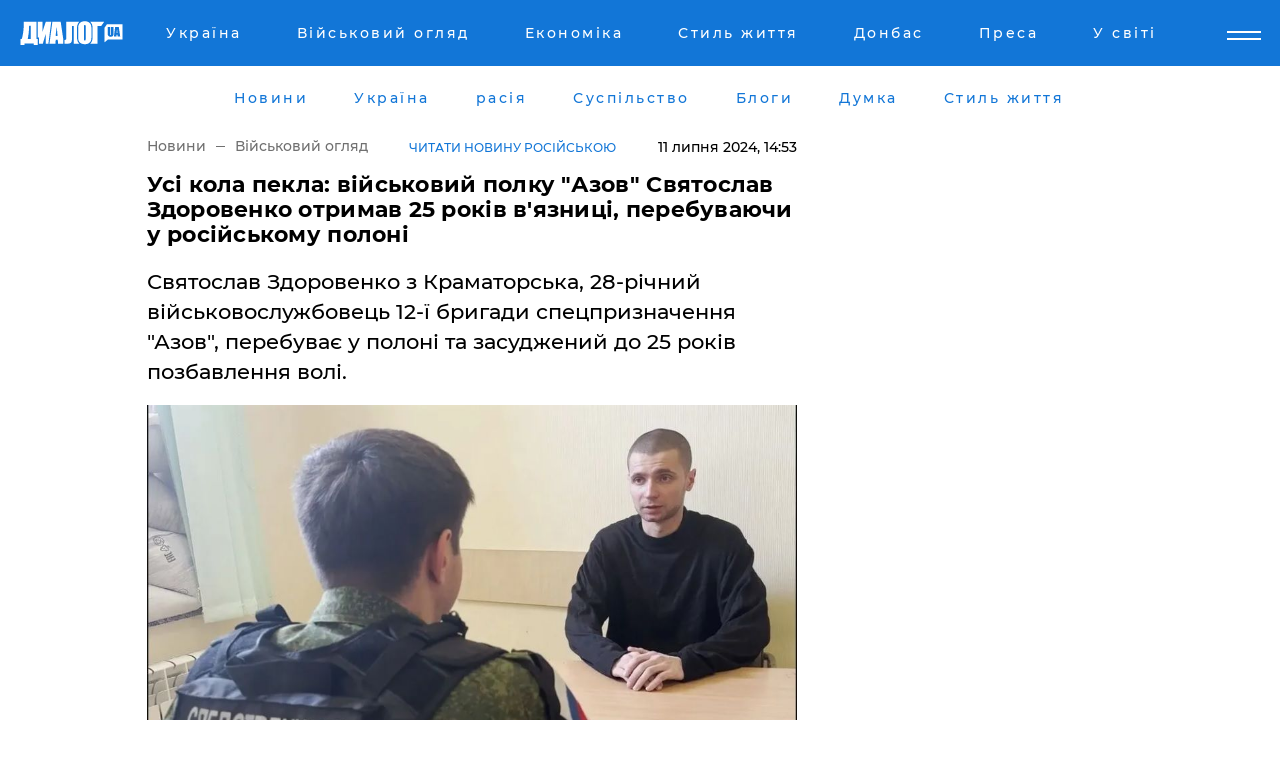

--- FILE ---
content_type: text/html; charset=UTF-8
request_url: https://www.dialog.ua/ukr/war/298259_1720698237
body_size: 11736
content:
<!DOCTYPE html>
<html xmlns="http://www.w3.org/1999/xhtml" dir="ltr" lang="uk" xmlns:og="http://ogp.me/ns#">
<head>
    <meta http-equiv="Content-Type" content="text/html; charset=utf-8" />
    <meta name="viewport" content="width=device-width, initial-scale=1">

    <title>Усі кола пекла: військовий полку &quot;Азов&quot; Святослав Здоровенко отримав 25 років в'язниці, перебуваючи у російському полоні - | Диалог.UA</title>
    <meta name="description" content="Святослав Здоровенко з Краматорська, 28-річний військовослужбовець 12-ї бригади спецпризначення &quot;Азов&quot;, перебуває у полоні та засуджений до 25 років позбавлення волі.">
    <meta name="keywords" content=", військовий, полк &quot;Азов&quot;, Святослав Здоровенко, 25 років, в'язниця, полон, Краматорськ, Росія укр нет, последние новости дня">
    <link rel="canonical" href="https://www.dialog.ua/ukr/war/298259_1720698237"/>
    
                        <link rel="amphtml" href="https://www.dialog.ua/ukr/war/298259_1720698237/amp">
            
     <meta http-equiv="x-dns-prefetch-control" content="on">
 <link rel="dns-prefetch" href="//google-analytics.com">
 <link rel="dns-prefetch" href="//connect.facebook.net">
 <link rel="dns-prefetch" href="//securepubads.g.doubleclick.net">
 <link rel="preconnect" href="//securepubads.g.doubleclick.net">
 <link rel="dns-prefetch" href="//cm.g.doubleclick.net">
 <link rel="preconnect" href="//cm.g.doubleclick.net">
 <link rel="dns-prefetch" href="//counter.yadro.ru">
 <link rel="dns-prefetch" href="//www.googletagmanager.com/">
 <link rel='dns-prefetch' href='https://ajax.googleapis.com'/>
    <meta name='yandex-verification' content='7fdab9f0679cc6c0'/>

    <!-- news_keywords (only for news/index) -->
            <meta name="news_keywords" content=", військовий, полк &quot;Азов&quot;, Святослав Здоровенко, 25 років, в'язниця, полон, Краматорськ, Росія укр нет, последние новости дня">
    
    <meta name="author" content="Dialog.ua">
    <link rel="shortcut icon" href="/favicon.ico">

            <link rel="stylesheet" href="/css/style.min.css?ver=12" type="text/css">
    
    <style>
        /** =================== MONTSERRAT =================== **/

        /** Montserrat Thin **/
        @font-face {
            font-family: "Montserrat";
            font-display: swap;
            font-weight: 100;
            font-style: normal;
            src: url("/css/fonts/Montserrat-Thin.woff2") format("woff2"),
            url("/css/fonts/Montserrat-Thin.woff") format("woff");
        }

        /** Montserrat Thin-Italic **/
        @font-face {
            font-family: "Montserrat";
            font-display: swap;
            font-weight: 100;
            font-style: italic;
            src: url("/css/fonts/Montserrat-ThinItalic.woff2") format("woff2"),
            url("/css/fonts/Montserrat-ThinItalic.woff") format("woff");
        }

        /** Montserrat Light **/
        @font-face {
            font-family: "Montserrat";
            font-display: swap;
            font-weight: 300;
            font-style: normal;
            src: url("/css/fonts/Montserrat-Light.woff2") format("woff2"),
            url("/css/fonts/Montserrat-Light.woff") format("woff");
        }

        /** Montserrat Light-Italic **/
        @font-face {
            font-family: "Montserrat";
            font-display: swap;
            font-weight: 300;
            font-style: italic;
            src: url("/css/fonts/Montserrat-LightItalic.woff2") format("woff2"),
            url("/css/fonts/Montserrat-LightItalic.woff") format("woff");
        }


        /** Montserrat Medium **/
        @font-face {
            font-family: "Montserrat";
            font-display: swap;
            font-weight: 500;
            font-style: normal;
            src: url("/css/fonts/Montserrat-Medium.woff2") format("woff2"),
            url("/css/fonts/Montserrat-Medium.woff") format("woff");
        }

        /** Montserrat Bold **/
        @font-face {
            font-family: "Montserrat";
            font-display: swap;
            font-weight: 600;
            font-style: normal;
            src: url("/css/fonts/Montserrat-Bold.woff2") format("woff2"),
            url("/css/fonts/Montserrat-Bold.woff") format("woff");
        }

        /** Montserrat ExtraBold **/
        @font-face {
            font-family: "Montserrat";
            font-display: swap;
            font-weight: 800;
            font-style: normal;
            src: url("/css/fonts/Montserrat-ExtraBold.woff2") format("woff2"),
            url("/css/fonts/Montserrat-ExtraBold.woff") format("woff");
        }
    </style>

    <!-- og meta -->
    <!-- Facebook Meta -->
    <meta property="fb:app_id" content="1010365385685044" />
    <meta property="og:url" content="https://www.dialog.ua/ukr/war/298259_1720698237" />
    <meta property="og:site_name" content="Диалог.UA" />
    <meta property="og:title" content='Усі кола пекла: військовий полку "Азов" Святослав Здоровенко отримав 25 років в'язниці, перебуваючи у російському полоні' />
    <meta property="og:type" content="article">
    <meta property="og:description" content='Святослав Здоровенко з Краматорська, 28-річний військовослужбовець 12-ї бригади спецпризначення "Азов", перебуває у полоні та засуджений до 25 років позбавлення волі.' />
    <meta property="og:image" content="https://www.dialog.ua/images/news/06c8bf1c0aaec0b0890c28ef04f76669.jpg" />
            <meta property="og:image:width" content="965" />
        <meta property="og:image:height" content="579" />
    <!-- Twitter Meta -->
<meta name="twitter:card" content="summary_large_image">
<meta name="twitter:site" content="@Dialog_UA">
<meta name="twitter:creator" content="@Dialog_UA">
<meta name="twitter:title" content="Усі кола пекла: військовий полку &quot;Азов&quot; Святослав Здоровенко отримав 25 років в'язниці, перебуваючи у російському полоні">
<meta name="twitter:description" content="Святослав Здоровенко з Краматорська, 28-річний військовослужбовець 12-ї бригади спецпризначення &quot;Азов&quot;, перебуває у полоні та засуджений до 25 років позбавлення волі.">
<meta name="twitter:image" content="https://www.dialog.ua/images/news/06c8bf1c0aaec0b0890c28ef04f76669.jpg">
<meta name="twitter:domain" content="www.dialog.ua>">    <meta name="google-site-verification" content="jZKJrW_rC4oKR50hCSQ9LFM1XjJbWaQQnPgLYvrSx00" />

    <!-- Google tag (gtag.js) -->
    <script async src="https://www.googletagmanager.com/gtag/js?id=G-HJDW518ZWK" type="d8d1cf2608c895a4e5692c51-text/javascript"></script>
    <script type="d8d1cf2608c895a4e5692c51-text/javascript">
      window.dataLayer = window.dataLayer || [];
      function gtag(){dataLayer.push(arguments);}
      gtag('js', new Date());

      gtag('config', 'G-HJDW518ZWK');
    </script>
    
    <link rel="manifest" href="/manifest.json">

    <link rel="alternate" hreflang="ru" href="https://www.dialog.ua/war/298259_1720698237" /><link rel="alternate" hreflang="uk" href="https://www.dialog.ua/ukr/war/298259_1720698237" />
    
    <link rel="apple-touch-icon" href="/img/apple-touch-icon.png">

    </head>
<body>
<div class="overlay"></div>

<div class="header_contn">
    <header class="sticky">
        <div class="container">
            <div class="header-content">
                <div class="header-logo">

                    
                    
                    <a href="https://www.dialog.ua/ukr" class="logo">
                        <img src="/css/images/logo.svg" class="logo-main" alt="" width="103" height="24">
                    </a>
                </div>

                <nav>
                    <div class="nav-menu">
                        <ul class="main-menu">
                                                                <li><a href="https://www.dialog.ua/ukr/ukraine"><span>Україна</span></a></li>
                                                                    <li><a href="https://www.dialog.ua/ukr/war"><span>Військовий огляд</span></a></li>
                                                                    <li><a href="https://www.dialog.ua/ukr/business"><span>Економіка</span></a></li>
                                                                    <li><a href="https://life.dialog.ua/ukr"><span>Стиль життя</span></a></li>
                                                                    <li><a href="https://www.dialog.ua/ukr/tag/274"><span>Донбас</span></a></li>
                                                                    <li><a href="https://www.dialog.ua/ukr/press-release"><span>Преса</span></a></li>
                                                                    <li><a href="https://www.dialog.ua/ukr/world"><span>У світі</span></a></li>
                                                        </ul>
                    </div>

                    <span class="mask"></span>
                </nav>

            </div>
    </div>
    <!-- выпадающее меню -->
    <div class="mobile-nav-wrap" role="navigation">
        <div class="mobile-header-nav ">

            <div class="menu-content">

                <div class="mobile-menu-head">

                    <a class="mobile-menu-head__close" href="#">
                        <img src="/css/images/menu-close.svg" alt="">
                    </a>

                    <span class="mobile-menu-head__logo"><a href=""> <img src="/css/images/logo.svg" alt=""></a></span>

                    <div class="language-selection__mob-menu"><a href="">UA</a></div>
                </div>

                
                <div class="menu-column">
                                                                                <span class="menu-column__title">Главная</span>
                                        <ul>

                                                    <li><a href="https://www.dialog.ua/ukr/news"><span>Новини</span></a></li>
                                                    <li><a href="https://www.dialog.ua/ukr/russia"><span>расія</span></a></li>
                                                    <li><a href="https://www.dialog.ua/ukr/world"><span>У світі</span></a></li>
                                                    <li><a href="https://www.dialog.ua/ukr/war"><span>Військовий огляд</span></a></li>
                                                    <li><a href="https://www.dialog.ua/ukr/science"><span>Наука і техніка</span></a></li>
                                                    <li><a href="https://www.dialog.ua/ukr/business"><span>Економіка</span></a></li>
                                                    <li><a href="https://www.dialog.ua/ukr/opinion"><span>Думка</span></a></li>
                                                    <li><a href="https://www.dialog.ua/ukr/blogs"><span>Блоги</span></a></li>
                                                    <li><a href="https://www.dialog.ua/ukr/press-release"><span>Прес-релізи</span></a></li>
                                                    <li><a href="https://showbiz.dialog.ua/ukr"><span>Шоу-бізнес</span></a></li>
                                                    <li><a href="https://www.dialog.ua/health"><span>Здоровье</span></a></li>
                                                    <li><a href="https://www.dialog.ua/ukr/ukraine"><span>Україна</span></a></li>
                                                    <li><a href="https://www.dialog.ua/sport"><span>Спорт</span></a></li>
                                                    <li><a href="https://www.dialog.ua/culture"><span>Культура</span></a></li>
                                                    <li><a href="https://www.dialog.ua/tag/304"><span>Беларусь</span></a></li>
                                            </ul>
                                    </div>
                
                <div class="menu-column">
                                        <span class="menu-column__title">Города</span>
                                        <ul>

                                                    <li><a href="https://www.dialog.ua/tag/18"><span>Донецк</span></a></li>
                                                    <li><a href="https://www.dialog.ua/tag/28"><span>Луганск</span></a></li>
                                                    <li><a href="https://www.dialog.ua/tag/23"><span>Киев</span></a></li>
                                                    <li><a href="https://www.dialog.ua/tag/29"><span>Харьков</span></a></li>
                                                    <li><a href="https://www.dialog.ua/tag/30"><span>Днепр</span></a></li>
                                                    <li><a href="https://www.dialog.ua/tag/34"><span>Львов</span></a></li>
                                                    <li><a href="https://www.dialog.ua/tag/33"><span>Одесса</span></a></li>
                                            </ul>
                                    </div>
                
                <div class="menu-column">
                                        <span class="menu-column__title">Война на Донбассе и в Крыму</span>
                                        <ul>

                                                    <li><a href="https://www.dialog.ua/tag/154"><span>"ДНР"</span></a></li>
                                                    <li><a href="https://www.dialog.ua/tag/156"><span>"ЛНР"</span></a></li>
                                                    <li><a href="https://www.dialog.ua/tag/2"><span>Оккупация Крыма</span></a></li>
                                                    <li><a href="https://www.dialog.ua/tag/27"><span>Новости Крыма</span></a></li>
                                                    <li><a href="https://www.dialog.ua/tag/274"><span>Донбасс</span></a></li>
                                                    <li><a href="https://www.dialog.ua/tag/116"><span>Армия Украины</span></a></li>
                                            </ul>
                                    </div>
                
                <div class="menu-column">
                                        <span class="menu-column__title">Лайф стайл</span>
                                        <ul>

                                                    <li><a href="https://www.dialog.ua/health"><span>Здоровье</span></a></li>
                                                    <li><a href="https://www.dialog.ua/donation.html"><span>Помощь проекту</span></a></li>
                                                    <li><a href="https://life.dialog.ua/ukr"><span>Стиль життя</span></a></li>
                                                    <li><a href="https://showbiz.dialog.ua/ukr"><span>Шоу-бізнес</span></a></li>
                                                    <li><a href="https://www.dialog.ua/culture"><span>Культура</span></a></li>
                                                    <li><a href="https://news.dialog.ua/ukr"><span>Суспільство</span></a></li>
                                            </ul>
                                    </div>
                
                <div class="menu-column">
                                        <span class="menu-column__title">Прес-релізи</span>
                                        <ul>

                                                    <li><a href="https://www.dialog.ua/ukr/press-release"><span>Прес-релізи</span></a></li>
                                            </ul>
                                    </div>
                
                <div class="menu-column">
                                        <span class="menu-column__title">Авторское</span>
                                        <ul>

                                                    <li><a href="https://www.dialog.ua/ukr/opinion"><span>Думка</span></a></li>
                                                    <li><a href="https://www.dialog.ua/ukr/blogs"><span>Блоги</span></a></li>
                                                    <li><a href="https://www.dialog.ua/tag/63"><span>ИноСМИ</span></a></li>
                                            </ul>
                                    </div>
                
            </div>

        </div>
    </div>

    
        <a class="mobile-menu-toggle js-toggle-menu hamburger-menu button" href="#">
            <span class="menu-item menu-item-1"></span>
            <span class="menu-item"></span>
        </a>

        <div class="language-selection language-selection--mobile">
            <a href="/">
                RU            </a>
        </div>
    </header>
</div>


    <!-- MAIN PART -->
<main class="">
    <div class="container">

        <div class="top-content-menu">
            <div class="top-content-menu__nav">
                <ul>
                                                <li><a href="https://www.dialog.ua/ukr/news"><span>Новини</span></a></li>
                                                    <li><a href="https://www.dialog.ua/ukr/ukraine"><span>Україна</span></a></li>
                                                    <li><a href="https://www.dialog.ua/ukr/russia"><span>расія</span></a></li>
                                                    <li><a href="https://news.dialog.ua/ukr/"><span>Суспільство</span></a></li>
                                                    <li><a href="https://www.dialog.ua/ukr/blogs"><span>Блоги</span></a></li>
                                                    <li><a href="https://www.dialog.ua/ukr/opinion"><span>Думка</span></a></li>
                                                    <li><a href="https://life.dialog.ua/ukr"><span>Стиль життя</span></a></li>
                                        </ul>
            </div>

            <span class="mask"></span>
        </div>

        <div class="section-content section_news">

            
    <div class="main-content news_main_content">
        <div class="content content--new-inner news_content_blok  news_innner">



            
                
            
            <!-- update news button -->
            <div class="new-head">
                <script type="application/ld+json">
    {
        "@context": "http://schema.org",
        "@type": "NewsArticle",
        "mainEntityOfPage":{
            "@type":"WebPage",
            "@id":"https://www.dialog.ua/ukr/war/298259_1720698237"
        },
        "headline": "Усі кола пекла: військовий полку &quot;Азов&quot; Святослав Здоровенко отримав 25 років в'язниці, перебуваючи у російському полоні",
                 "image": {
            "@type": "ImageObject",
            "representativeOfPage": "true",
            "url": "https://www.dialog.ua/images/news/06c8bf1c0aaec0b0890c28ef04f76669.jpg",
            "width": 965,
            "height": 579        },
                    "datePublished": "2024-07-11T14:53:57+03:00",
                 "dateModified": "2024-07-11T19:50:56+03:00",
        
                "author": {
            "@type": "Person",
            "name": "Светлана Романенко",
            "url": "https://www.dialog.ua/author/Svetlana_Romanenko"
        },
            
        "publisher": {
                "@type": "Organization",
                "name": "Dialog.ua",
                "logo": {
                    "@type": "ImageObject",
                    "url": "https://www.dialog.ua/img/publisher_logo.jpg",
                    "width": 309,
                    "height": 148
                }
            },

        "description": "Святослав Здоровенко з Краматорська, 28-річний військовослужбовець 12-ї бригади спецпризначення &quot;Азов&quot;, перебуває у полоні та засуджений до 25 років позбавлення волі.",
        "articleBody": "Історія краматорського військовослужбовця Святослава Здоровенка з &quot;Азова&quot; демонструє жорстоке поводження російських окупантів із українськими військовополоненими. Несправедливі вироки, тортури та нелюдські умови утримання є неминучістю для тих, хто потрапив до рук російських окупантів.Святослав Здоровенко з Краматорська, 28-річний військовослужбовець 12-ї бригади спецпризначення &quot;Азов&quot;, зараз перебуває у російському полоні та засуджений до 25 років позбавлення волі. Він пройшов, можна сказати, всі кола пекла: через жах оборони Маріуполя, боровся на &quot;Азовсталі&quot;, пережив вибух у колонії в Оленівці 29 липня 2022 року. Про це повідомляє ресурс pro100media.Святослав потрапив у полон 18 травня 2022-го, коли &quot;азовцям&quot; наказали виходити з &quot;Азовсталі&quot;. Росіяни відвезли їх до Оленівки.&quot;Син був у тому бараку, який підірвали, йому зламали ногу, кістки зрослися неправильно. Ми дізналися, що він живий, від полонених &quot;азовців&quot;, які повернулися у вересні. У червні 2022-го ми востаннє особисто спілкувалися&quot;, - розповідає мати Святослава.Після початку повномасштабного вторгнення Здоровенко брав участь у боях на Світлодарській дузі, отримав контузії та опіки. Перед війною він приїжджав у відпустку до Краматорська, але пробув удома всього два дні: &quot;азовців&quot; терміново викликали до Маріуполя.&quot;Син мало розповідав про пережите. Говорив, що було важко, не вистачало зброї. У Маріуполі він втратив багатьох друзів. Вони з бійцями роздавали їжу дітям під обстрілами у перші дні війни&quot;, - згадує мати.За її словами, на окупованих територіях марно наймати адвокатів: військових змушують визнати провину, а за звернення до юристів дають більший термін.&quot;Головне, щоб війна закінчилася та хлопці повернулися додому. Більше нічого не потрібне&quot;, - каже мати Святослава.Після 26 місяців полону матері знову вдалося поговорити із сином 2 хвилини. Наразі відомо, що Святослав перебуває у Макіївській колонії суворого режиму.Його подруга дитинства Валерія Комарницька намагається привернути увагу до історії Здоровенка, щоби була можливість обміняти його. Проте, за її даними, росіяни принципово не обмінюють &quot;азовців&quot;.Раніше омбудсмен Дмитро Лубинець під час прес-конференції 9 липня назвав цифри утримуваних у полоні громадян України та незаконно вивезених дітей.Нагадаємо, правова організація Amnesty International опублікувала відкритий лист із закликом репатріації військовополонених до України чи нейтральної країни.",
        "keywords": "військовий, полк &quot;Азов&quot;, Святослав Здоровенко, 25 років, в&#039;язниця, полон, Краматорськ, Росія"
        }

</script>
                
<script type="application/ld+json">
    {
        "@context": "http://schema.org",
        "@type": "BreadcrumbList",
        "itemListElement": [
            {
                "@type": "ListItem",
                "position": 1,
                "item": {
                    "@id": "https://www.dialog.ua",
                    "name": "Главная"
                }
            },
            {
                "@type": "ListItem",
                "position": 2,
                "item": {
                    "@id": "https://www.dialog.ua/war",
                    "name": "Военное обозрение"
                }
            }
        ]
    }
</script>

                
                    <div class="breadcrumbs">
                        <a href="https://www.dialog.ua/ukr">
                            Новини                        </a>
                        <span class="sep"></span>
                        <a href="/ukr/war">Військовий огляд</a>
                    </div>

                

                                    <div class="read-another-language">
                        <a href="https://www.dialog.ua/war/298259_1720698237">Читати новину російською</a>
                    </div>
                
                <span class="new-head__date">
                    11 липня 2024, 14:53                </span>
            </div>

            
            <div class="new-inner inner_news">

                <h1>Усі кола пекла: військовий полку "Азов" Святослав Здоровенко отримав 25 років в'язниці, перебуваючи у російському полоні</h1>

                <p class="preview">Святослав Здоровенко з Краматорська, 28-річний військовослужбовець 12-ї бригади спецпризначення "Азов", перебуває у полоні та засуджений до 25 років позбавлення волі.</p>

                <p><img src="https://www.dialog.ua/images/news/06c8bf1c0aaec0b0890c28ef04f76669.jpg" alt="Усі кола пекла: військовий полку &quot;Азов&quot; Святослав Здоровенко отримав 25 років в&#039;язниці, перебуваючи у російському полоні" /></p>
                
                        <div class="banner banner--news align-center align-center" style="">
        <script async src="https://pagead2.googlesyndication.com/pagead/js/adsbygoogle.js?client=ca-pub-3695032019363550" crossorigin="anonymous" type="d8d1cf2608c895a4e5692c51-text/javascript"></script>
<!-- Под фото новость Десктоп -->
<ins class="adsbygoogle"
     style="display:block"
     data-ad-client="ca-pub-3695032019363550"
     data-ad-slot="1996806517"
     data-ad-format="auto"
     data-full-width-responsive="true"></ins>
<script type="d8d1cf2608c895a4e5692c51-text/javascript">
     (adsbygoogle = window.adsbygoogle || []).push({});
</script>    </div>
                
                

                                                    
                
                <p>Історія краматорського військовослужбовця Святослава Здоровенка з "Азова" демонструє жорстоке поводження російських окупантів із українськими військовополоненими. Несправедливі вироки, тортури та нелюдські умови утримання є неминучістю для тих, хто потрапив до рук російських окупантів.</p><p>Святослав Здоровенко з Краматорська, 28-річний військовослужбовець 12-ї бригади спецпризначення "Азов", зараз перебуває у російському полоні та засуджений до 25 років позбавлення волі. <strong>Він пройшов, можна сказати, всі кола пекла: через жах оборони Маріуполя, боровся на "Азовсталі", пережив вибух у колонії в Оленівці 29 липня 2022 року</strong>. Про це <a href="https://pro100media.com.ua/eksklyuzyv/vijskovyj-z-kramatorska-svyatoslav-zdorovenko-potrapyv-v-rosijskyj-polon-ta-otrymav-25-rokiv-uv-yaznennya/" rel="nofollow">повідомляє</a> ресурс pro100media.</p>        <div class="news-content-ad align-center" style="">
        <script async src="https://pagead2.googlesyndication.com/pagead/js/adsbygoogle.js?client=ca-pub-3695032019363550" crossorigin="anonymous" type="d8d1cf2608c895a4e5692c51-text/javascript"></script>
<!-- В тело новости проверка Диалог -->
<ins class="adsbygoogle"
     style="display:block"
     data-ad-client="ca-pub-3695032019363550"
     data-ad-slot="7403794482"
     data-ad-format="auto"
     data-full-width-responsive="true"></ins>
<script type="d8d1cf2608c895a4e5692c51-text/javascript">
     (adsbygoogle = window.adsbygoogle || []).push({});
</script>    </div>
<p>Святослав потрапив у полон 18 травня 2022-го, коли "азовцям" наказали виходити з "Азовсталі". Росіяни відвезли їх до Оленівки.</p><p><strong>"Син був у тому бараку, який підірвали, йому зламали ногу, кістки зрослися неправильно. Ми дізналися, що він живий, від полонених "азовців", які повернулися у вересні. У червні 2022-го ми востаннє особисто спілкувалися",</strong> - розповідає мати Святослава.</p><p>Після початку повномасштабного вторгнення Здоровенко брав участь у боях на Світлодарській дузі, отримав контузії та опіки. Перед війною він приїжджав у відпустку до Краматорська, але пробув удома всього два дні: "азовців" терміново викликали до Маріуполя.</p><p><strong>"Син мало розповідав про пережите. Говорив, що було важко, не вистачало зброї. У Маріуполі він втратив багатьох друзів. Вони з бійцями роздавали їжу дітям під обстрілами у перші дні війни",</strong> - згадує мати.</p><p>За її словами, на окупованих територіях марно наймати адвокатів: <strong>військових змушують визнати провину, а за звернення до юристів дають більший термін.</strong></p><p><strong>"Головне, щоб війна закінчилася та хлопці повернулися додому. Більше нічого не потрібне",</strong> - каже мати Святослава.</p><p>Після 26 місяців полону матері знову вдалося поговорити із сином 2 хвилини. Наразі відомо, що Святослав перебуває у Макіївській колонії суворого режиму.</p><p>Його подруга дитинства Валерія Комарницька намагається привернути увагу до історії Здоровенка, щоби була можливість обміняти його. Проте, за її даними,<strong> росіяни принципово не обмінюють "азовців".</strong></p><p><em>Раніше омбудсмен Дмитро Лубинець під час прес-конференції 9 липня назвав <a href="https://www.dialog.ua/ukr/ukraine/298181_1720601677">цифри утримуваних у полоні громадян України</a> та незаконно вивезених дітей.</em></p><p><em>Нагадаємо, правова організація Amnesty International опублікувала відкритий лист із закликом <a href="https://www.dialog.ua/ukr/ukraine/296474_1718100205">репатріації військовополонених</a> до України чи нейтральної країни.</em></p>
                                                            <span class="author">Автор:
                        <a target="_blank" href="https://www.dialog.ua/author/Svetlana_Romanenko">Светлана Романенко</a>                    </span>
                                                </div>

            
            <div class="share">
                <div class="socials">
                    <button class="open-comments mobile-hide">+ Добавить Комментарий</button>
                    <div class="shareaholic-canvas" data-app="share_buttons" data-app-id="26969635"></div>
                </div>
            </div>

            
            
                        <div class="banner mobile-hide align-center" style="width: 650px;">
        <!-- Вниз новости НВ Дизайн Диалог Декстоп -->
<ins class="adsbygoogle"
     style="display:block"
     data-ad-client="ca-pub-3660307541539783"
     data-ad-slot="3521732345"
     data-ad-format="auto"
     data-full-width-responsive="true"></ins>
<script type="d8d1cf2608c895a4e5692c51-text/javascript">
     (adsbygoogle = window.adsbygoogle || []).push({});
</script>    </div>
                
            



            
                            <h2 class="margin-small"><a href="https://www.dialog.ua/ukr/news">Останні новини</a></h2>
<div class="news last-news">
    
        <div class="new-item">
            <p>
                <a href="https://www.dialog.ua/ukr/business/327205_1768565031"><strong>Уряд РФ розпродає валюту та золото рекордними темпами</strong></a>                            </p>
            <span class="new-item__time">14:05</span>
        </div>

    
        <div class="new-item">
            <p>
                <a href="https://www.dialog.ua/ukr/business/327200_1768559906">У РФ переходять на "безпілотне виробництво" та запускають "темні цехи"</a>                            </p>
            <span class="new-item__time">12:46</span>
        </div>

    
        <div class="new-item">
            <p>
                <a href="https://www.dialog.ua/ukr/business/327197_1768557365"><strong>Китай припинив закупівлі ключового енергетичного ресурсу у Росії</strong></a>                            </p>
            <span class="new-item__time">12:09</span>
        </div>

    
        <div class="new-item">
            <p>
                <a href="https://www.dialog.ua/ukr/war/327195_1768554938"><strong>Партизани "Атеш" отримали секретну інформацію штабу окупантів, відповідальних за штурм Покровська</strong></a>                            </p>
            <span class="new-item__time">11:22</span>
        </div>

    
        <div class="new-item">
            <p>
                <a href="https://www.dialog.ua/ukr/world/327192_1768552170"><strong>ЄС прийме Україну на спрощених умовах в обмін на територію для Путіна – FT</strong></a>                            </p>
            <span class="new-item__time">10:46</span>
        </div>

    
        <div class="new-item">
            <p>
                <a href="https://news.dialog.ua/ukr/327191_1768551006"><strong>В Україні діє режим НС: нові правила пересування у комендантську годину – Денис Шмигаль</strong></a>                            </p>
            <span class="new-item__time">10:14</span>
        </div>

    
        <div class="new-item">
            <p>
                <a href="https://www.dialog.ua/ukr/ukraine/327190_1768549891">В Україні затримали членів відомої міжнародної хакерської групи Black Basta – Офіс Генпрокурора</a>                            </p>
            <span class="new-item__time">09:57</span>
        </div>

    
        <div class="new-item">
            <p>
                <a href="https://www.dialog.ua/ukr/opinion/327178_1768510182">"Світ живе іншими поняттями..." – Портніков попередив українців про неминучі наслідки війни, але про це мовчать</a>                <span class="new-item__icon"><img src="/css/images/video-icon.svg" class="video-icon" alt=""></span>            </p>
            <span class="new-item__time">09:34</span>
        </div>

    
        <div class="new-item">
            <p>
                <a href="https://www.dialog.ua/ukr/russia/327189_1768548192">Не тільки Україна: Путін розширив свої військові вимоги – ISW</a>                            </p>
            <span class="new-item__time">09:25</span>
        </div>

    
        <div class="new-item">
            <p>
                <a href="https://www.dialog.ua/ukr/world/327188_1768547040">Прем'єр-міністр Польщі Туск відповів Трампу за "зволікання Зеленським підписання мирної угоди"</a>                            </p>
            <span class="new-item__time">09:08</span>
        </div>

    
        <div class="new-item">
            <p>
                <a href="https://www.dialog.ua/ukr/business/327187_1768546893">Світові ціни на нафту обвалилися на тлі подій в Ірані: такого давно не було – Bloomberg</a>                            </p>
            <span class="new-item__time">09:06</span>
        </div>

    
        <div class="new-item">
            <p>
                <a href="https://sport.dialog.ua/ukr/327186_1768546705">Ветеран і колишній "холостяк" Олександр "Терен" отримав нагороди від Зеленського</a>                            </p>
            <span class="new-item__time">09:02</span>
        </div>

    
        <div class="new-item">
            <p>
                <a href="https://www.dialog.ua/ukr/opinion/327179_1768512725">Костенко заявив, що в України з'явився "козир", який допоможе перемогти та захистить від нового нападу</a>                            </p>
            <span class="new-item__time">08:45</span>
        </div>

    
        <div class="new-item">
            <p>
                <a href="https://www.dialog.ua/ukr/world/327185_1768544893">Британія не погодилася з пропозицією Франції й Італії розпочати прямі переговори з Путіним</a>                            </p>
            <span class="new-item__time">08:37</span>
        </div>

    
        <div class="new-item">
            <p>
                <a href="https://www.dialog.ua/ukr/war/327180_1768513108">"Підтверджує небажання Росії закінчувати війну", – у ЦПД показали, чим фейк Кремля обернувся для України</a>                            </p>
            <span class="new-item__time">08:20</span>
        </div>

    
        <div class="new-item">
            <p>
                <a href="https://www.dialog.ua/ukr/ukraine/327184_1768542669">Британія виділяє Україні 20 млн фунтів: відомо, на що підуть кошти</a>                            </p>
            <span class="new-item__time">08:03</span>
        </div>

    
        <div class="new-item">
            <p>
                <a href="https://www.dialog.ua/ukr/ukraine/327183_1768540359"><strong>"Мої рахунки заблокували", – Тимошенко не змогла внести заставу</strong></a>                            </p>
            <span class="new-item__time">07:17</span>
        </div>

    
        <div class="new-item">
            <p>
                <a href="https://www.dialog.ua/ukr/war/327182_1768538520"><strong>Українські F-16 отримають нові ракети й авіабомби від Нідерландів</strong></a>                            </p>
            <span class="new-item__time">07:11</span>
        </div>

    
        <div class="new-item">
            <p>
                <a href="https://www.dialog.ua/ukr/world/327181_1768521822"><strong>"Я вручила Трампу Нобелівську премію", – Мачадо після візиту до Білого дому зробила резонансну заяву</strong></a>                            </p>
            <span class="new-item__time">07:10</span>
        </div>

    
        <div class="new-item">
            <p>
                <a href="https://www.dialog.ua/ukr/ukraine/327177_1768509778"><strong>Україна запускає антикризові заходи в енергетиці: прем'єрка назвала 10 кроків</strong></a>                            </p>
            <span class="new-item__time">07:00</span>
        </div>

    


</div>

<div class="show-more  show-more--margin show-more--large show-more--last-categories active_more">
    <a href="#">Більше</a>
</div>
<form class="load_more_data">
    <input type="hidden" name="offset" value="40">
    <input type="hidden" name="limit" value="8">
    <input type="hidden" name="location" value="1" >
    <input type="hidden" name="locale" value="uk" >
    
        </form>

            

            
                
            

        </div>

        <aside>


            
                        <div class="banner align-center" style="width: 300px;">
        <script async src="https://pagead2.googlesyndication.com/pagead/js/adsbygoogle.js" type="d8d1cf2608c895a4e5692c51-text/javascript"></script>
<!-- Правая колонка проверка 300 Диалог -->
<ins class="adsbygoogle"
     style="display:block"
     data-ad-client="ca-pub-3660307541539783"
     data-ad-slot="4092939786"
     data-ad-format="auto"
     data-full-width-responsive="true"></ins>
<script type="d8d1cf2608c895a4e5692c51-text/javascript">
     (adsbygoogle = window.adsbygoogle || []).push({});
</script>    </div>

            
            <h2><a href="https://www.dialog.ua/ukr">Головні новини</a></h2>

            <div class="side-news">

                
                <div class="new-side-item">
    <p><a href="https://www.dialog.ua/ukr/ukraine/327080_1768392097">ТЦК, дрони, ШІ: які зміни анонсував новий міністр оборони Михайло Федоров</a></p>
</div>
                                <div class="new-side-item">
            <p><a href="https://www.dialog.ua/ukr/business/327205_1768565031">Уряд РФ розпродає валюту та золото рекордними темпами</a></p>
        </div>
            <div class="new-side-item">
            <p><a href="https://www.dialog.ua/ukr/business/327200_1768559906">У РФ переходять на "безпілотне виробництво" та запускають "темні цехи"</a></p>
        </div>
            <div class="new-side-item">
            <p><a href="https://www.dialog.ua/ukr/business/327197_1768557365">Китай припинив закупівлі ключового енергетичного ресурсу у Росії</a></p>
        </div>
            <div class="new-side-item">
            <p><a href="https://www.dialog.ua/ukr/war/327195_1768554938">Партизани "Атеш" отримали секретну інформацію штабу окупантів, відповідальних за штурм Покровська</a></p>
        </div>
            <div class="new-side-item">
            <p><a href="https://www.dialog.ua/ukr/world/327192_1768552170">ЄС прийме Україну на спрощених умовах в обмін на територію для Путіна – FT</a></p>
        </div>
            <div class="new-side-item">
            <p><a href="https://news.dialog.ua/ukr/327191_1768551006">В Україні діє режим НС: нові правила пересування у комендантську годину – Денис Шмигаль</a></p>
        </div>
            <div class="new-side-item">
            <p><a href="https://www.dialog.ua/ukr/ukraine/327190_1768549891">В Україні затримали членів відомої міжнародної хакерської групи Black Basta – Офіс Генпрокурора</a></p>
        </div>
            <div class="new-side-item">
            <p><a href="https://www.dialog.ua/ukr/russia/327189_1768548192">Не тільки Україна: Путін розширив свої військові вимоги – ISW</a></p>
        </div>
    
                            </div>

            
                        <div class="banner align-center" style="">
        <script async src="https://pagead2.googlesyndication.com/pagead/js/adsbygoogle.js?client=ca-pub-3695032019363550" crossorigin="anonymous" type="d8d1cf2608c895a4e5692c51-text/javascript"></script>
<!-- Мобильный низ новости Диалог -->
<ins class="adsbygoogle"
     style="display:block"
     data-ad-client="ca-pub-3695032019363550"
     data-ad-slot="4039264547"
     data-ad-format="auto"
     data-full-width-responsive="true"></ins>
<script type="d8d1cf2608c895a4e5692c51-text/javascript">
     (adsbygoogle = window.adsbygoogle || []).push({});
</script>    </div>

            



                        <h2>Мнения</h2>

<div class="opinions users-side">

                <div class="user-item">
                                        <a href="https://www.dialog.ua/person/Vitaly_Portnikov" class="user-item__head">
                                            <span class="user-item__avatar">
                            <img width="42px" height="42px" data-src="/images/person/4d859ef024bad660d7632e1e8c15b808.jpg" src="" />                        </span>
                                        <span class="user-item__name">
                                            <span>Виталий Портников</span>
                                            <span><p>Украинский журналист, писатель и публицист</p></span></span>
                </a>
            
            <p>

                                    <a href="https://www.dialog.ua/ukr/opinion/327178_1768510182"><span>"Світ живе іншими поняттями..." – Портніков попередив українців про неминучі наслідки війни, але про це мовчать</span></a>
                
            </p>

        </div>
            <div class="user-item">
                        
            <p>

                                    <a href="https://www.dialog.ua/ukr/opinion/327179_1768512725"><span>Костенко заявив, що в України з'явився "козир", який допоможе перемогти та захистить від нового нападу</span></a>
                
            </p>

        </div>
            <div class="user-item">
                                        <a href="https://www.dialog.ua/person/Christo_Grozev" class="user-item__head">
                                            <span class="user-item__avatar">
                            <img width="42px" height="42px" data-src="/images/person/7fed62edd509a8d990dfdc09bed0fd07.jpg" src="" />                        </span>
                                        <span class="user-item__name">
                                            <span>Христо Грозев</span>
                                            <span><p>Журналист-расследователь,&nbsp;руководитель Bellingcat</p></span></span>
                </a>
            
            <p>

                                    <a href="https://www.dialog.ua/ukr/opinion/327140_1768480636"><span>Грозєв пояснив, що криється за мовчанням Путіна на тлі обвалення "осі зла": "Це прискорить процес..."</span></a>
                
            </p>

        </div>
    </div>

<div class="show-more show-more--left show-more--margin">
    <a href="https://www.dialog.ua/ukr/opinion">Більше</a>
</div>


<h2>Блоги</h2>

<div class="blogs users-side">
                <div class="user-item">
                            <a href="https://www.dialog.ua/person/Olexandr_Musiienko" class="user-item__head">
                                            <span class="user-item__avatar">
                            <img width="42px" height="42px" data-src="/images/person/43d93b8bde5995972aad2b6ed00693a3.jpg" src="" />                        </span>
                                        <span class="user-item__name">
                                            <span>Александр Мусиенко</span>
                                            <span><p>Политический консультант, эксперт</p></span></span>
                </a>
                        <p>
                                    <a href="https://www.dialog.ua/ukr/blogs/327137_1768478350"><span>Мусієнко розповів, хто збирається завдати "подвійного удару" по Росії, намагаючись "перекрити кисень" Путіну</span></a>
                
            </p>
        </div>
            <div class="user-item">
                            <a href="https://www.dialog.ua/person/Oleg_Zhdanov" class="user-item__head">
                                            <span class="user-item__avatar">
                            <img width="42px" height="42px" data-src="/images/person/c99f12aba18f2d5cd35454758b5361e8.jpg" src="" />                        </span>
                                        <span class="user-item__name">
                                            <span>Олег Жданов</span>
                                            <span><p>Военный эксперт,&nbsp;полковник запаса, блогер</p></span></span>
                </a>
                        <p>
                                    <a href="https://www.dialog.ua/ukr/blogs/327008_1768294835"><span>Жданов "окреслив" приблизні кордони Росії після подій, які вже відбуваються: "У Москві цейтнот"</span></a>
                
            </p>
        </div>
            <div class="user-item">
                            <a href="https://www.dialog.ua/person/Olexandr_Musiienko" class="user-item__head">
                                            <span class="user-item__avatar">
                            <img width="42px" height="42px" data-src="/images/person/43d93b8bde5995972aad2b6ed00693a3.jpg" src="" />                        </span>
                                        <span class="user-item__name">
                                            <span>Александр Мусиенко</span>
                                            <span><p>Политический консультант, эксперт</p></span></span>
                </a>
                        <p>
                                    <a href="https://www.dialog.ua/ukr/blogs/326944_1768162671"><span>Мусієнко назвав причину переполоху, який зараз відбувається у Кремлі: "Тільки чекають відповідного моменту"</span></a>
                
            </p>
        </div>
    </div>
<div class="show-more show-more--left show-more--margin">
    <a href="https://www.dialog.ua/ukr/blogs">Більше</a>
</div>
            
            
                
            

        </aside>


    </div>
</div>

    </div>

    

    <div class="container">
        <div class="bottom-menu">
            <div class="bottom-menu__left">
                <span class="dialog-logo">
                    <img width="113px" height="26px" data-src="/css/images/logo-dark.svg" src="" />                </span>
                <span class="copy">© 2026, Диалог.ua<br>Все права защищены. </span>
            </div>
            <div class="bottom-menu__ul">
                <ul>
                    <li class="dialog-logo--show">
                        <img width="113px" height="20px" data-src="/css/images/logo-dark.svg" src="" />                    </li>
                                            <li><a href="https://www.dialog.ua/ukr/news"><span>Новини</span></a></li>
                                            <li><a href="https://www.dialog.ua/ukr/ukraine"><span>Україна</span></a></li>
                                            <li><a href="https://www.dialog.ua/ukr/russia"><span>расія</span></a></li>
                                            <li><a href="https://news.dialog.ua/ukr/"><span>Суспільство</span></a></li>
                                            <li><a href="https://www.dialog.ua/ukr/blogs"><span>Блоги</span></a></li>
                                            <li><a href="https://www.dialog.ua/ukr/opinion"><span>Думка</span></a></li>
                                            <li><a href="https://life.dialog.ua/ukr"><span>Стиль життя</span></a></li>
                                            <li><a href="https://www.dialog.ua/ukr/press-release"><span>Преса</span></a></li>
                                            <li><a href="https://www.dialog.ua/ukr/world"><span>У світі</span></a></li>
                                            <li><a href="https://www.dialog.ua/ukr/business"><span>Економіка</span></a></li>
                                            <li><a href="https://www.dialog.ua/ukr/war"><span>Військовий Огляд </span></a></li>
                                            <li><a href="https://life.dialog.ua/ukr"><span>Стиль</span></a></li>
                                            <li><a href="https://www.dialog.ua/ukr/tag/274"><span>Новини Донбасу</span></a></li>
                                            <li><a href="https://sport.dialog.ua/ukr"><span>Спорт</span></a></li>
                                            <li><a href="https://dialog.ua/ukr/tag/71"><span>США</span></a></li>
                                            <li><a href="https://showbiz.dialog.ua/ukr"><span>Шоу-бізнес</span></a></li>
                                    </ul>
            </div>
        </div>
    </div>
</main>



<!-- FOOTER -->
<footer>
    <div class="container">
        <div class="footer-content">

            <ul class="footer-menu">
                <li><a href="https://www.dialog.ua/about.html">Про проект</a></li>
                <li><a href="https://www.dialog.ua/editorial.html">Редакція</a></li>
                <li><a href="https://www.dialog.ua/contacts.html">Контакти</a></li>
                <li><a href="https://www.dialog.ua/adv.html">Реклама</a></li>
                <li><a href="https://www.dialog.ua/credits.html">Персональні дані</a></li>
                <li><a href="https://www.dialog.ua/privacypolicy.html">Захист персональних даних</a></li>

            </ul>
            <span class="footer-text">Використання матеріалів дозволяється за умови посилання (для інтернет-видань - гіперпосилання) на "<a href="https://www.dialog.ua/ukr">Диалог.ua</a>" не нижче за третій абзац.</span>
            <span class="copy">
                    © 2026, <span>Диалог.ua.</span> Усі права захищені.                </span>
        </div>

    </div>
</footer>

<!-- <div class="cookie-policy">
    <p class="cookie-policy-title">Про использование cookies</p>
    <p class="cookie-policy-text">Продолжая просматривать www.dialog.ua вы подтверждаете, что ознакомились с Правилами
        пользования сайтом и соглашаетесь на использование файлов cookies</p>
    <div class="cookie-policy-buttons">
        <a href="https://www.dialog.ua/privacypolicy.html" class="cookie-info-link ">Про файлы cookies</a>
        <button class="cookie-accept-btn">Соглашаюсь</button>
    </div>
    <button class="close-btn"></button>
</div> -->

<script defer src="/js/jquery-3.2.1.min.js" type="d8d1cf2608c895a4e5692c51-text/javascript"></script>

<script async type="d8d1cf2608c895a4e5692c51-text/javascript">
    var scripts = document.getElementsByTagName('script');
    var script = scripts[scripts.length - 1];

    if (document.body.clientWidth >= 1024) {
        setTimeout(function () {
            script.outerHTML += '<script src="/js/desktop-scripts.js"></sc' + 'ript>';
        }, 500);
    } else {
        setTimeout(function () {
            script.outerHTML += '<script src="/js/mobile-scripts.js"></sc' + 'ript>';
        }, 500);
    }
</script>
<script defer src="/js/scripts.js?ver=5" type="d8d1cf2608c895a4e5692c51-text/javascript"></script>

<script type="d8d1cf2608c895a4e5692c51-text/javascript">

    function buildScript(src, attributes) {
        var script = document.createElement('script');
        script.src = src;
        for (key in attributes) {
            script[key] = attributes[key];
        }
        document.body.appendChild(script);
    }

    function downloadJSAtOnload() {
                (function () {
            var script = document.createElement('script');
            script.src = "https://pagead2.googlesyndication.com/pagead/js/adsbygoogle.js";
                        script.async = true;
                        document.body.appendChild(script);
        })();
        
        
                buildScript("https://platform.twitter.com/widgets.js", {async: true});
        buildScript("//www.instagram.com/embed.js", {async: true});
                /*buildScript("//dsms0mj1bbhn4.cloudfront.net/assets/pub/shareaholic.js",
            { async:true,
              "data-shr-siteid": "9a6d8903fd66a0407e4ed9a92f28cdcd",
              "data-cfasync": false,
            }
            );*/


        
    }

    if (window.addEventListener)
        window.addEventListener("load", downloadJSAtOnload, false);
    else if (window.attachEvent)
        window.attachEvent("onload", downloadJSAtOnload);
    else window.onload = downloadJSAtOnload;
</script>

    <script type="text/javascript" data-cfasync="false" src="//dsms0mj1bbhn4.cloudfront.net/assets/pub/shareaholic.js"
            data-shr-siteid="9a6d8903fd66a0407e4ed9a92f28cdcd" async="async"></script>


<script src="/cdn-cgi/scripts/7d0fa10a/cloudflare-static/rocket-loader.min.js" data-cf-settings="d8d1cf2608c895a4e5692c51-|49" defer></script><script defer src="https://static.cloudflareinsights.com/beacon.min.js/vcd15cbe7772f49c399c6a5babf22c1241717689176015" integrity="sha512-ZpsOmlRQV6y907TI0dKBHq9Md29nnaEIPlkf84rnaERnq6zvWvPUqr2ft8M1aS28oN72PdrCzSjY4U6VaAw1EQ==" data-cf-beacon='{"rayId":"9bff55c5be98025e","version":"2025.9.1","serverTiming":{"name":{"cfExtPri":true,"cfEdge":true,"cfOrigin":true,"cfL4":true,"cfSpeedBrain":true,"cfCacheStatus":true}},"token":"1fc2a877def342f8a2006fcbd93f5ff5","b":1}' crossorigin="anonymous"></script>
</body>

</html>


--- FILE ---
content_type: text/html; charset=utf-8
request_url: https://www.google.com/recaptcha/api2/aframe
body_size: 268
content:
<!DOCTYPE HTML><html><head><meta http-equiv="content-type" content="text/html; charset=UTF-8"></head><body><script nonce="V1fUd_SI1uxuVB-qj7k7mw">/** Anti-fraud and anti-abuse applications only. See google.com/recaptcha */ try{var clients={'sodar':'https://pagead2.googlesyndication.com/pagead/sodar?'};window.addEventListener("message",function(a){try{if(a.source===window.parent){var b=JSON.parse(a.data);var c=clients[b['id']];if(c){var d=document.createElement('img');d.src=c+b['params']+'&rc='+(localStorage.getItem("rc::a")?sessionStorage.getItem("rc::b"):"");window.document.body.appendChild(d);sessionStorage.setItem("rc::e",parseInt(sessionStorage.getItem("rc::e")||0)+1);localStorage.setItem("rc::h",'1768752342093');}}}catch(b){}});window.parent.postMessage("_grecaptcha_ready", "*");}catch(b){}</script></body></html>